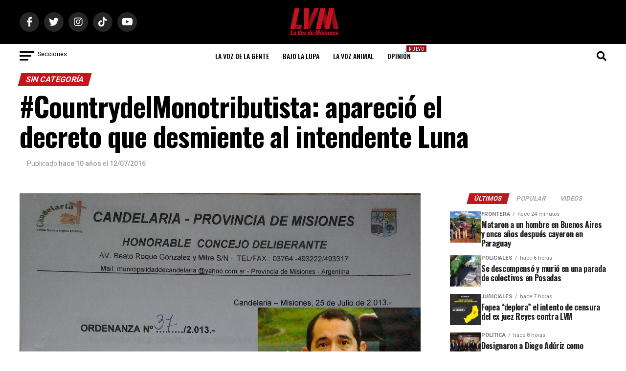

--- FILE ---
content_type: text/html; charset=utf-8
request_url: https://www.google.com/recaptcha/api2/aframe
body_size: 267
content:
<!DOCTYPE HTML><html><head><meta http-equiv="content-type" content="text/html; charset=UTF-8"></head><body><script nonce="Nra9_9EKa5U4QCJ3naaQSQ">/** Anti-fraud and anti-abuse applications only. See google.com/recaptcha */ try{var clients={'sodar':'https://pagead2.googlesyndication.com/pagead/sodar?'};window.addEventListener("message",function(a){try{if(a.source===window.parent){var b=JSON.parse(a.data);var c=clients[b['id']];if(c){var d=document.createElement('img');d.src=c+b['params']+'&rc='+(localStorage.getItem("rc::a")?sessionStorage.getItem("rc::b"):"");window.document.body.appendChild(d);sessionStorage.setItem("rc::e",parseInt(sessionStorage.getItem("rc::e")||0)+1);localStorage.setItem("rc::h",'1768422321079');}}}catch(b){}});window.parent.postMessage("_grecaptcha_ready", "*");}catch(b){}</script></body></html>